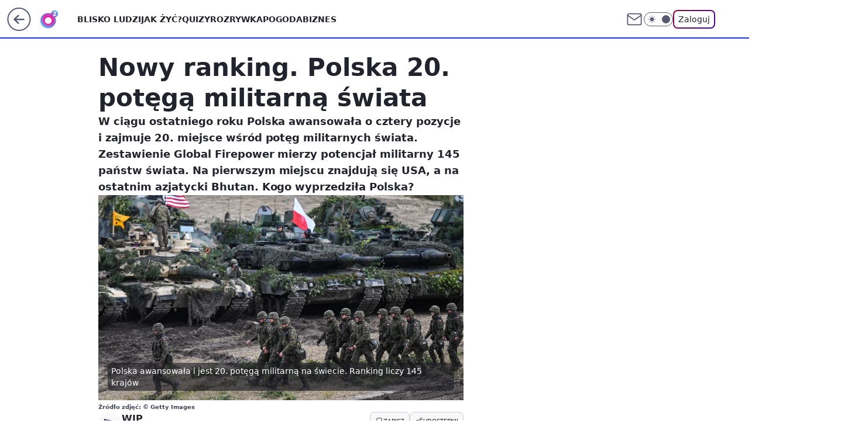

--- FILE ---
content_type: text/css; charset=utf-8
request_url: https://www.o2.pl/ZW1lLmNzdTZQDjpeYQF4IxNWbg4-EgUwXgopH2xWeAgTVm4yESUFCG4zEzIRJQUIbjMTMhElBQhuMxMyESUFCG4zEzIRJQUIbjMTMhElBQhuMxMyESUFCG4zEzIRJQUIbjMTMhElBQhuMxMyESUFCG4zEzIRJQUIbjMTMhElBQhuMxMyESUFCG4zEzIRJQUIbjMTMhElBQhuMxMyESUFCG4zEzIRJQUIbjMTMhElBQhuMxMyESUFCG4zEzIRJQUIbjMTMhElBQhuMxMyESUFCG4zEzIRJQUIbjMTMhElBQhuMxMyESUFCG4zEzIRJQUIbjMTMhElBQhuMxMyESUFCG4zEzIRJQUIbjMTMhElBQhuMxMyESUFCG4zEzIRJQUIbjMTMhElBQhuMxMyESUFCG4zEzIRJQUIbjMTMhElBQhuMxMyESUFCG4zEzIRJQUIbjMTMhElBQhuMxMyESUFCG4zEzIRJQUIbjMTMhElBQhuMxMyESUFCG4zEzIRJQUIbjMTMhElBQhuMxMyESUFCG4zEzIRJQUIbjMTMhElBQhuMxMyESUFCG4zEzIRJQUIbjMTMhElBQhuMxMyESUFCG4zEzIRJQUIbjMTMhElBQhuMxMyESUFCG4zEzIRJQUIbjMTMhElBQhuMxMyESUFCG4zEzIRJQUIbjMTMhElBQhuMxMyESUFCG4zEzIRJQUIbjMTMhElBQhuMxMyESUFCG4zEzIRJQUIbjMTMhElBQhuMxMyESUFCG4zEzIRJQUIbjMTMhElBQhuMxMyESUFCG4zEzIRJQUIbjMTMhElBQhuMxMyESUFCG4zEzIRJQUIbjMTMhElBQhuMxMyESUFCG4zEzJsVngiE1ZuQj4WdDgDQjsaOVUoMl0JLR4rVSxmH1l9WmBOdSNZCSEIYBkpJBMR
body_size: -333
content:
body.dark{--color-brand:#a7befc;--color-brand-rgba:rgba(232,175,178,.25);--color-brand-link:#1537d9;--wp-drastic-accent-color:#fc434b;--color-logo:#1537d9;--wp-back-button-background:rgba(74,26,189,.8);--wp-back-button-icon-color:var(--color-brand)}body{--color-brand:#1537d9;--color-brand-link:#1537d9;--color-brand-rgba:rgba(186,109,120,.25);--color-brand-lightened:#ffb6b6;--color-brand-inverse:#fff;--wp-drastic-accent-color:#c0131a;--color-logo:#1537d9;--logo-width:44px;--logo-height:44px;--wp-consent-color:#1537d9;--wp-back-button-background:#eae8ff;--wp-back-button-icon-color:var(--color-brand)}@media screen and (min-width:630px){body{--logo-width:32px;--logo-height:32px}}

--- FILE ---
content_type: application/javascript
request_url: https://rek.www.wp.pl/gaf.js?rv=2&sn=o2_o2_pl&pvid=57b9d247effe81e072eb&rekids=236060&tVersion=D&phtml=www.o2.pl%2Finformacje%2Fnowy-ranking-polska-20-potega-militarna-swiata-6855084207496096a&abtest=adtech%7CPRGM-1047%7CA%3Badtech%7CPU-335%7CA%3Badtech%7CPRG-3468%7CA%3Badtech%7CPRGM-1036%7CD%3Badtech%7CFP-76%7CA%3Badtech%7CPRGM-1356%7CA%3Badtech%7CPRGM-1419%7CC%3Badtech%7CPRGM-1443%7CA%3Badtech%7CPRGM-1421%7CA%3Badtech%7CPRGM-1587%7CA%3Bapplication%7CGOFER-1248%7CD&PWA_adbd=0&darkmode=0&highLayout=0&layout=wide&navType=navigate&cdl=0&ctype=article&ciab=IAB12%2CIAB-v3-I4GWl6%2CIAB25-2&cid=6855084207496096&csystem=ncr&cdate=2023-01-13&REKtagi=polska%3Bwojsko%3Bwojsko_polskie%3Bswiat&vw=1280&vh=720&p1=0&spin=qwkm4sb9&bcv=2
body_size: 4737
content:
qwkm4sb9({"spin":"qwkm4sb9","bunch":236060,"context":{"dsa":false,"minor":false,"bidRequestId":"ee681b9e-9c0f-41d8-9619-fe98a2647426","maConfig":{"timestamp":"2025-12-18T13:59:30.091Z"},"dfpConfig":{"timestamp":"2026-01-07T15:04:52.031Z"},"sda":[],"targeting":{"client":{},"server":{},"query":{"PWA_adbd":"0","REKtagi":"polska;wojsko;wojsko_polskie;swiat","abtest":"adtech|PRGM-1047|A;adtech|PU-335|A;adtech|PRG-3468|A;adtech|PRGM-1036|D;adtech|FP-76|A;adtech|PRGM-1356|A;adtech|PRGM-1419|C;adtech|PRGM-1443|A;adtech|PRGM-1421|A;adtech|PRGM-1587|A;application|GOFER-1248|D","bcv":"2","cdate":"2023-01-13","cdl":"0","ciab":"IAB12,IAB-v3-I4GWl6,IAB25-2","cid":"6855084207496096","csystem":"ncr","ctype":"article","darkmode":"0","highLayout":"0","layout":"wide","navType":"navigate","p1":"0","phtml":"www.o2.pl/informacje/nowy-ranking-polska-20-potega-militarna-swiata-6855084207496096a","pvid":"57b9d247effe81e072eb","rekids":"236060","rv":"2","sn":"o2_o2_pl","spin":"qwkm4sb9","tVersion":"D","vh":"720","vw":"1280"}},"directOnly":0,"geo":{"country":"840","region":"","city":""},"statid":"","mlId":"","rshsd":"3","isRobot":false,"curr":{"EUR":4.2105,"USD":3.6035,"CHF":4.5279,"GBP":4.8629},"rv":"2","status":{"advf":2,"ma":2,"ma_ads-bidder":2,"ma_cpv-bidder":2,"ma_high-cpm-bidder":2}},"slots":{"10":{"delivered":"","campaign":null,"dfpConfig":null},"11":{"delivered":"1","campaign":null,"dfpConfig":{"placement":"/89844762/Desktop_O2.pl_x11_art","roshash":"DGOR","ceil":100,"sizes":[[620,280],[336,280],[300,250]],"namedSizes":["fluid"],"div":"div-gpt-ad-x11-art","targeting":{"DFPHASH":"ADLO","emptygaf":"0"},"gfp":"DGOR"}},"12":{"delivered":"1","campaign":null,"dfpConfig":{"placement":"/89844762/Desktop_O2.pl_x12_art","roshash":"DGOR","ceil":100,"sizes":[[620,280],[336,280],[300,250]],"namedSizes":["fluid"],"div":"div-gpt-ad-x12-art","targeting":{"DFPHASH":"ADLO","emptygaf":"0"},"gfp":"DGOR"}},"13":{"delivered":"1","campaign":null,"dfpConfig":{"placement":"/89844762/Desktop_O2.pl_x13_art","roshash":"DGOR","ceil":100,"sizes":[[620,280],[336,280],[300,250]],"namedSizes":["fluid"],"div":"div-gpt-ad-x13-art","targeting":{"DFPHASH":"ADLO","emptygaf":"0"},"gfp":"DGOR"}},"14":{"delivered":"1","campaign":null,"dfpConfig":{"placement":"/89844762/Desktop_O2.pl_x14_art","roshash":"DGOR","ceil":100,"sizes":[[620,280],[336,280],[300,250]],"namedSizes":["fluid"],"div":"div-gpt-ad-x14-art","targeting":{"DFPHASH":"ADLO","emptygaf":"0"},"gfp":"DGOR"}},"15":{"delivered":"1","campaign":null,"dfpConfig":{"placement":"/89844762/Desktop_O2.pl_x15_art","roshash":"DGOR","ceil":100,"sizes":[[728,90],[970,300],[950,90],[980,120],[980,90],[970,150],[970,90],[970,250],[930,180],[950,200],[750,100],[970,66],[750,200],[960,90],[970,100],[750,300],[970,200],[950,300]],"namedSizes":["fluid"],"div":"div-gpt-ad-x15-art","targeting":{"DFPHASH":"ADLO","emptygaf":"0"},"gfp":"DGOR"}},"2":{"delivered":"1","campaign":{"id":"187398","capping":"PWAck=27120494\u0026PWAclt=1\u0026tpl=1","adm":{"bunch":"236060","creations":[{"cbConfig":{"blur":false,"bottomBar":false,"fullPage":false,"message":"Przekierowanie za {{time}} sekund{{y}}","timeout":15000},"height":600,"pixels":["//gde-default.hit.gemius.pl/_1767839288/redot.gif?id=okrgHT_zW07O7tczkgd5X8ew.fM8dPuJDQ_LsKEj3xz.y7/fastid=kplvhipbutrihyeexawlaciwawlp/stparam=malocwgpxi/nc=0/gdpr=0/gdpr_consent=","//ad.doubleclick.net/ddm/trackimp/N275004.110317WP.PL/B34737329.436040310;dc_trk_aid=628963093;dc_trk_cid=246951852;ord=1767839288;dc_lat=;dc_rdid=;tag_for_child_directed_treatment=;tfua=;gdpr=${GDPR};gdpr_consent=${GDPR_CONSENT_755};ltd=${LIMITED_ADS};dc_tdv=1?"],"showLabel":false,"src":"https://mamc.wpcdn.pl/187398/1765798169247/1200x600_WP_Commercial_break_BRAND_DZIEWCZYNA.jpg","trackers":{"click":[""],"cview":["//ma.wp.pl/ma.gif?clid=371fa43b00b88a0c702be1109a408644\u0026SN=o2_o2_pl\u0026pvid=57b9d247effe81e072eb\u0026action=cvimp\u0026pg=www.o2.pl\u0026par=creationID%3D1462136%26targetDomain%3Dtui.pl%26billing%3Dcpv%26ttl%3D1767925688%26ssp%3Dwp.pl%26rekid%3D236060%26test%3D0%26seatFee%3DqCA1Ena39ZBZtnNryxXeaHKdVQ-4syPvPuEiwOBjIps%26client_id%3D29534%26geo%3D840%253B%253B%26inver%3D2%26source%3DTG%26editedTimestamp%3D1766996618%26iabSiteCategories%3D%26pvid%3D57b9d247effe81e072eb%26utility%3D751ilhrsYZXaG0i28M8N6WduAqZK8c8bjJ0qDO00tc0kqIB8zPOG6cxlO0FUjUtM%26publisherID%3D308%26ip%3Dkxny6-8Oy4bu2t0znJ4vsxmTnABdbzutm-uYei8UQl4%26slotSizeWxH%3D1200x600%26is_robot%3D0%26bidTimestamp%3D1767839288%26hBudgetRate%3DDGJORUX%26slotID%3D002%26cur%3DPLN%26emission%3D3036619%26pricingModel%3DhzXupc5di5Z2eYBCI6jZkhwHjx0UjIB8BdvwBkWFBjo%26partnerID%3D%26bidReqID%3Dee681b9e-9c0f-41d8-9619-fe98a2647426%26workfID%3D187398%26seatID%3D371fa43b00b88a0c702be1109a408644%26order%3D263439%26is_adblock%3D0%26bidderID%3D11%26conversionValue%3D0%26device%3DPERSONAL_COMPUTER%26org_id%3D25%26hBidPrice%3DDGJORUX%26isDev%3Dfalse%26contentID%3D6855084207496096%26platform%3D8%26userID%3D__UNKNOWN_TELL_US__%26tpID%3D1397344%26iabPageCategories%3D%26sn%3Do2_o2_pl%26medium%3Ddisplay%26domain%3Dwww.o2.pl"],"impression":["//ma.wp.pl/ma.gif?clid=371fa43b00b88a0c702be1109a408644\u0026SN=o2_o2_pl\u0026pvid=57b9d247effe81e072eb\u0026action=delivery\u0026pg=www.o2.pl\u0026par=ttl%3D1767925688%26ssp%3Dwp.pl%26rekid%3D236060%26test%3D0%26seatFee%3DqCA1Ena39ZBZtnNryxXeaHKdVQ-4syPvPuEiwOBjIps%26client_id%3D29534%26geo%3D840%253B%253B%26inver%3D2%26source%3DTG%26editedTimestamp%3D1766996618%26iabSiteCategories%3D%26pvid%3D57b9d247effe81e072eb%26utility%3D751ilhrsYZXaG0i28M8N6WduAqZK8c8bjJ0qDO00tc0kqIB8zPOG6cxlO0FUjUtM%26publisherID%3D308%26ip%3Dkxny6-8Oy4bu2t0znJ4vsxmTnABdbzutm-uYei8UQl4%26slotSizeWxH%3D1200x600%26is_robot%3D0%26bidTimestamp%3D1767839288%26hBudgetRate%3DDGJORUX%26slotID%3D002%26cur%3DPLN%26emission%3D3036619%26pricingModel%3DhzXupc5di5Z2eYBCI6jZkhwHjx0UjIB8BdvwBkWFBjo%26partnerID%3D%26bidReqID%3Dee681b9e-9c0f-41d8-9619-fe98a2647426%26workfID%3D187398%26seatID%3D371fa43b00b88a0c702be1109a408644%26order%3D263439%26is_adblock%3D0%26bidderID%3D11%26conversionValue%3D0%26device%3DPERSONAL_COMPUTER%26org_id%3D25%26hBidPrice%3DDGJORUX%26isDev%3Dfalse%26contentID%3D6855084207496096%26platform%3D8%26userID%3D__UNKNOWN_TELL_US__%26tpID%3D1397344%26iabPageCategories%3D%26sn%3Do2_o2_pl%26medium%3Ddisplay%26domain%3Dwww.o2.pl%26creationID%3D1462136%26targetDomain%3Dtui.pl%26billing%3Dcpv"],"view":["//ma.wp.pl/ma.gif?clid=371fa43b00b88a0c702be1109a408644\u0026SN=o2_o2_pl\u0026pvid=57b9d247effe81e072eb\u0026action=view\u0026pg=www.o2.pl\u0026par=iabSiteCategories%3D%26pvid%3D57b9d247effe81e072eb%26utility%3D751ilhrsYZXaG0i28M8N6WduAqZK8c8bjJ0qDO00tc0kqIB8zPOG6cxlO0FUjUtM%26publisherID%3D308%26ip%3Dkxny6-8Oy4bu2t0znJ4vsxmTnABdbzutm-uYei8UQl4%26slotSizeWxH%3D1200x600%26is_robot%3D0%26bidTimestamp%3D1767839288%26hBudgetRate%3DDGJORUX%26slotID%3D002%26cur%3DPLN%26emission%3D3036619%26pricingModel%3DhzXupc5di5Z2eYBCI6jZkhwHjx0UjIB8BdvwBkWFBjo%26partnerID%3D%26bidReqID%3Dee681b9e-9c0f-41d8-9619-fe98a2647426%26workfID%3D187398%26seatID%3D371fa43b00b88a0c702be1109a408644%26order%3D263439%26is_adblock%3D0%26bidderID%3D11%26conversionValue%3D0%26device%3DPERSONAL_COMPUTER%26org_id%3D25%26hBidPrice%3DDGJORUX%26isDev%3Dfalse%26contentID%3D6855084207496096%26platform%3D8%26userID%3D__UNKNOWN_TELL_US__%26tpID%3D1397344%26iabPageCategories%3D%26sn%3Do2_o2_pl%26medium%3Ddisplay%26domain%3Dwww.o2.pl%26creationID%3D1462136%26targetDomain%3Dtui.pl%26billing%3Dcpv%26ttl%3D1767925688%26ssp%3Dwp.pl%26rekid%3D236060%26test%3D0%26seatFee%3DqCA1Ena39ZBZtnNryxXeaHKdVQ-4syPvPuEiwOBjIps%26client_id%3D29534%26geo%3D840%253B%253B%26inver%3D2%26source%3DTG%26editedTimestamp%3D1766996618"]},"transparentPlaceholder":false,"type":"image","url":"https://ad.doubleclick.net/ddm/trackclk/N275004.110317WP.PL/B34737329.436040310;dc_trk_aid=628963093;dc_trk_cid=246951852;dc_lat=;dc_rdid=;tag_for_child_directed_treatment=;tfua=;gdpr=${GDPR};gdpr_consent=${GDPR_CONSENT_755};ltd=${LIMITED_ADS};dc_tdv=1","width":1200}],"redir":"https://ma.wp.pl/redirma?SN=o2_o2_pl\u0026pvid=57b9d247effe81e072eb\u0026par=publisherID%3D308%26emission%3D3036619%26pricingModel%3DhzXupc5di5Z2eYBCI6jZkhwHjx0UjIB8BdvwBkWFBjo%26workfID%3D187398%26contentID%3D6855084207496096%26domain%3Dwww.o2.pl%26rekid%3D236060%26test%3D0%26geo%3D840%253B%253B%26slotID%3D002%26is_adblock%3D0%26device%3DPERSONAL_COMPUTER%26isDev%3Dfalse%26platform%3D8%26userID%3D__UNKNOWN_TELL_US__%26iabPageCategories%3D%26billing%3Dcpv%26conversionValue%3D0%26sn%3Do2_o2_pl%26seatFee%3DqCA1Ena39ZBZtnNryxXeaHKdVQ-4syPvPuEiwOBjIps%26hBudgetRate%3DDGJORUX%26order%3D263439%26bidderID%3D11%26org_id%3D25%26hBidPrice%3DDGJORUX%26ttl%3D1767925688%26client_id%3D29534%26inver%3D2%26iabSiteCategories%3D%26seatID%3D371fa43b00b88a0c702be1109a408644%26creationID%3D1462136%26bidTimestamp%3D1767839288%26cur%3DPLN%26tpID%3D1397344%26editedTimestamp%3D1766996618%26pvid%3D57b9d247effe81e072eb%26ip%3Dkxny6-8Oy4bu2t0znJ4vsxmTnABdbzutm-uYei8UQl4%26partnerID%3D%26bidReqID%3Dee681b9e-9c0f-41d8-9619-fe98a2647426%26targetDomain%3Dtui.pl%26source%3DTG%26is_robot%3D0%26slotSizeWxH%3D1200x600%26ssp%3Dwp.pl%26medium%3Ddisplay%26utility%3D751ilhrsYZXaG0i28M8N6WduAqZK8c8bjJ0qDO00tc0kqIB8zPOG6cxlO0FUjUtM\u0026url=","slot":"2"},"creative":{"Id":"1462136","provider":"ma_cpv-bidder","roshash":"FILO","height":600,"width":1200,"touchpointId":"1397344","source":{"bidder":"cpv-bidder"}},"sellingModel":{"model":"CPM_INT"}},"dfpConfig":{"placement":"/89844762/Desktop_O2.pl_x02","roshash":"FILO","ceil":100,"sizes":[[970,300],[970,600],[750,300],[950,300],[980,600],[1920,870],[1200,600],[750,400],[960,640]],"namedSizes":["fluid"],"div":"div-gpt-ad-x02","targeting":{"DFPHASH":"CFIL","emptygaf":"0"},"gfp":"EMPS"}},"25":{"delivered":"1","campaign":null,"dfpConfig":{"placement":"/89844762/Desktop_O2.pl_x25_art","roshash":"DGOR","ceil":100,"sizes":[[620,280],[336,280],[300,250]],"namedSizes":["fluid"],"div":"div-gpt-ad-x25-art","targeting":{"DFPHASH":"ADLO","emptygaf":"0"},"gfp":"DGOR"}},"27":{"delivered":"1","campaign":null,"dfpConfig":{"placement":"/89844762/Desktop_O2.pl_x27_art","roshash":"DGOR","ceil":100,"sizes":[[160,600],[120,600]],"namedSizes":["fluid"],"div":"div-gpt-ad-x27-art","targeting":{"DFPHASH":"ADLO","emptygaf":"0"},"gfp":"DGOR"}},"3":{"delivered":"1","campaign":null,"dfpConfig":{"placement":"/89844762/Desktop_O2.pl_x03_art","roshash":"DGOR","ceil":100,"sizes":[[728,90],[970,300],[950,90],[980,120],[980,90],[970,150],[970,90],[970,250],[930,180],[950,200],[750,100],[970,66],[750,200],[960,90],[970,100],[750,300],[970,200],[950,300]],"namedSizes":["fluid"],"div":"div-gpt-ad-x03-art","targeting":{"DFPHASH":"ADLO","emptygaf":"0"},"gfp":"DGOR"}},"32":{"delivered":"1","campaign":null,"dfpConfig":{"placement":"/89844762/Desktop_O2.pl_x32_art","roshash":"DGOR","ceil":100,"sizes":[[620,280],[336,280],[300,250]],"namedSizes":["fluid"],"div":"div-gpt-ad-x32-art","targeting":{"DFPHASH":"ADLO","emptygaf":"0"},"gfp":"DGOR"}},"33":{"delivered":"1","campaign":null,"dfpConfig":{"placement":"/89844762/Desktop_O2.pl_x33_art","roshash":"DGOR","ceil":100,"sizes":[[620,280],[336,280],[300,250]],"namedSizes":["fluid"],"div":"div-gpt-ad-x33-art","targeting":{"DFPHASH":"ADLO","emptygaf":"0"},"gfp":"DGOR"}},"35":{"delivered":"1","campaign":null,"dfpConfig":{"placement":"/89844762/Desktop_O2.pl_x35_art","roshash":"DGOR","ceil":100,"sizes":[[300,600],[300,250]],"namedSizes":["fluid"],"div":"div-gpt-ad-x35-art","targeting":{"DFPHASH":"ADLO","emptygaf":"0"},"gfp":"DGOR"}},"36":{"delivered":"1","campaign":null,"dfpConfig":{"placement":"/89844762/Desktop_O2.pl_x36_art","roshash":"DGOR","ceil":100,"sizes":[[300,600],[300,250]],"namedSizes":["fluid"],"div":"div-gpt-ad-x36-art","targeting":{"DFPHASH":"ADLO","emptygaf":"0"},"gfp":"DGOR"}},"37":{"delivered":"1","campaign":null,"dfpConfig":{"placement":"/89844762/Desktop_O2.pl_x37_art","roshash":"DGOR","ceil":100,"sizes":[[300,600],[300,250]],"namedSizes":["fluid"],"div":"div-gpt-ad-x37-art","targeting":{"DFPHASH":"ADLO","emptygaf":"0"},"gfp":"DGOR"}},"40":{"delivered":"1","campaign":null,"dfpConfig":{"placement":"/89844762/Desktop_O2.pl_x40","roshash":"DILO","ceil":100,"sizes":[[300,250]],"namedSizes":["fluid"],"div":"div-gpt-ad-x40","targeting":{"DFPHASH":"AFIL","emptygaf":"0"},"gfp":"DILO"}},"5":{"lazy":1,"delivered":"1","campaign":{"id":"185152","adm":{"bunch":"236060","creations":[{"height":280,"pixels":["//gde-default.hit.gemius.pl/_1767839288/redot.gif?id=ciibkg_vgMTEnie4WmrtydU731j1JsePyrz2JRh7oJj.E7/fastid=ayfboppmwkynwbewjynsraobgpmj/stparam=lngppifuih/nc=0/gdpr=0/gdpr_consent="],"scalable":"1","showLabel":true,"src":"https://mamc.wpcdn.pl/185152/1767799892501/PL10-P00000752_drwal_640x280_klasyk/640x280/index.html","trackers":{"click":[""],"cview":["//ma.wp.pl/ma.gif?clid=dca45526c17aa056cf0f889dbba57020\u0026SN=o2_o2_pl\u0026pvid=57b9d247effe81e072eb\u0026action=cvimp\u0026pg=www.o2.pl\u0026par=pricingModel%3D7OLt9xMVeY0MJqLmNIvZQJqwEwbW0un4q2Y4LjIPFZE%26iabPageCategories%3D%26geo%3D840%253B%253B%26bidderID%3D11%26platform%3D8%26slotSizeWxH%3D640x280%26creationID%3D1467499%26test%3D0%26client_id%3D43759%26sn%3Do2_o2_pl%26bidTimestamp%3D1767839288%26contentID%3D6855084207496096%26utility%3Dg60YESRVDg-AY-tUNkNAGSzRj6B6CqMcUcOePgqZXouh7qogDXTCQKgyRXEP1bs-%26ssp%3Dwp.pl%26iabSiteCategories%3D%26hBudgetRate%3DDGJMPSV%26publisherID%3D308%26seatFee%3DJ1P7cr5LTZjG9QSJPH3ftV6qlENBOLIJ8NzVt6NY2rk%26billing%3Dcpv%26org_id%3D25%26emission%3D3035898%26medium%3Ddisplay%26bidReqID%3Dee681b9e-9c0f-41d8-9619-fe98a2647426%26slotID%3D005%26ttl%3D1767925688%26is_adblock%3D0%26device%3DPERSONAL_COMPUTER%26ip%3DplzCSHgHuDGRnXsRqPGDU92kUD_5v1FLEC_F9Z2D1XM%26targetDomain%3Dmcdonalds.pl%26tpID%3D1385613%26seatID%3Ddca45526c17aa056cf0f889dbba57020%26partnerID%3D%26isDev%3Dfalse%26capping%3D1%26domain%3Dwww.o2.pl%26order%3D261882%26editedTimestamp%3D1767799828%26conversionValue%3D0%26rekid%3D236060%26inver%3D2%26cur%3DPLN%26workfID%3D185152%26is_robot%3D0%26pvid%3D57b9d247effe81e072eb%26hBidPrice%3DDGJMPSV%26userID%3D__UNKNOWN_TELL_US__%26source%3DTG"],"impression":["//ma.wp.pl/ma.gif?clid=dca45526c17aa056cf0f889dbba57020\u0026SN=o2_o2_pl\u0026pvid=57b9d247effe81e072eb\u0026action=delivery\u0026pg=www.o2.pl\u0026par=targetDomain%3Dmcdonalds.pl%26tpID%3D1385613%26seatID%3Ddca45526c17aa056cf0f889dbba57020%26partnerID%3D%26isDev%3Dfalse%26capping%3D1%26domain%3Dwww.o2.pl%26order%3D261882%26editedTimestamp%3D1767799828%26conversionValue%3D0%26rekid%3D236060%26inver%3D2%26cur%3DPLN%26workfID%3D185152%26is_robot%3D0%26pvid%3D57b9d247effe81e072eb%26hBidPrice%3DDGJMPSV%26userID%3D__UNKNOWN_TELL_US__%26source%3DTG%26pricingModel%3D7OLt9xMVeY0MJqLmNIvZQJqwEwbW0un4q2Y4LjIPFZE%26iabPageCategories%3D%26geo%3D840%253B%253B%26bidderID%3D11%26platform%3D8%26slotSizeWxH%3D640x280%26creationID%3D1467499%26test%3D0%26client_id%3D43759%26sn%3Do2_o2_pl%26bidTimestamp%3D1767839288%26contentID%3D6855084207496096%26utility%3Dg60YESRVDg-AY-tUNkNAGSzRj6B6CqMcUcOePgqZXouh7qogDXTCQKgyRXEP1bs-%26ssp%3Dwp.pl%26iabSiteCategories%3D%26hBudgetRate%3DDGJMPSV%26publisherID%3D308%26seatFee%3DJ1P7cr5LTZjG9QSJPH3ftV6qlENBOLIJ8NzVt6NY2rk%26billing%3Dcpv%26org_id%3D25%26emission%3D3035898%26medium%3Ddisplay%26bidReqID%3Dee681b9e-9c0f-41d8-9619-fe98a2647426%26slotID%3D005%26ttl%3D1767925688%26is_adblock%3D0%26device%3DPERSONAL_COMPUTER%26ip%3DplzCSHgHuDGRnXsRqPGDU92kUD_5v1FLEC_F9Z2D1XM"],"view":["//ma.wp.pl/ma.gif?clid=dca45526c17aa056cf0f889dbba57020\u0026SN=o2_o2_pl\u0026pvid=57b9d247effe81e072eb\u0026action=view\u0026pg=www.o2.pl\u0026par=conversionValue%3D0%26rekid%3D236060%26inver%3D2%26cur%3DPLN%26workfID%3D185152%26is_robot%3D0%26pvid%3D57b9d247effe81e072eb%26hBidPrice%3DDGJMPSV%26userID%3D__UNKNOWN_TELL_US__%26source%3DTG%26pricingModel%3D7OLt9xMVeY0MJqLmNIvZQJqwEwbW0un4q2Y4LjIPFZE%26iabPageCategories%3D%26geo%3D840%253B%253B%26bidderID%3D11%26platform%3D8%26slotSizeWxH%3D640x280%26creationID%3D1467499%26test%3D0%26client_id%3D43759%26sn%3Do2_o2_pl%26bidTimestamp%3D1767839288%26contentID%3D6855084207496096%26utility%3Dg60YESRVDg-AY-tUNkNAGSzRj6B6CqMcUcOePgqZXouh7qogDXTCQKgyRXEP1bs-%26ssp%3Dwp.pl%26iabSiteCategories%3D%26hBudgetRate%3DDGJMPSV%26publisherID%3D308%26seatFee%3DJ1P7cr5LTZjG9QSJPH3ftV6qlENBOLIJ8NzVt6NY2rk%26billing%3Dcpv%26org_id%3D25%26emission%3D3035898%26medium%3Ddisplay%26bidReqID%3Dee681b9e-9c0f-41d8-9619-fe98a2647426%26slotID%3D005%26ttl%3D1767925688%26is_adblock%3D0%26device%3DPERSONAL_COMPUTER%26ip%3DplzCSHgHuDGRnXsRqPGDU92kUD_5v1FLEC_F9Z2D1XM%26targetDomain%3Dmcdonalds.pl%26tpID%3D1385613%26seatID%3Ddca45526c17aa056cf0f889dbba57020%26partnerID%3D%26isDev%3Dfalse%26capping%3D1%26domain%3Dwww.o2.pl%26order%3D261882%26editedTimestamp%3D1767799828"]},"transparentPlaceholder":true,"type":"iframe","url":"https://gde-default.hit.gemius.pl/lshitredir/id=ciibkg_vgMTEnie4WmrtydU731j1JsePyrz2JRh7oJj.E7/fastid=duczyzxkcwcyvbjyhqrevihuepns/stparam=voemgtinmb/nc=0/gdpr=0/gdpr_consent=/url=https://links.mcdonaldsapps.com/CKlgPh?utm_campaign=McDonalds_Products%20Promo_251113_260120_Lepsza%20Strona%20Zimy%202025-2026_PB\u0026utm_source=Banner_FG%20swiadomosc\u0026utm_medium=%2FDISPLAY%2FWP%2FWP.WP_Banner_FG%20swiadomosc_FF_Display_aTAGxdqj_Swiadomosc-08.01","width":640}],"redir":"https://ma.wp.pl/redirma?SN=o2_o2_pl\u0026pvid=57b9d247effe81e072eb\u0026par=inver%3D2%26source%3DTG%26hBudgetRate%3DDGJMPSV%26ip%3DplzCSHgHuDGRnXsRqPGDU92kUD_5v1FLEC_F9Z2D1XM%26geo%3D840%253B%253B%26bidderID%3D11%26sn%3Do2_o2_pl%26ssp%3Dwp.pl%26seatFee%3DJ1P7cr5LTZjG9QSJPH3ftV6qlENBOLIJ8NzVt6NY2rk%26bidReqID%3Dee681b9e-9c0f-41d8-9619-fe98a2647426%26ttl%3D1767925688%26device%3DPERSONAL_COMPUTER%26cur%3DPLN%26slotSizeWxH%3D640x280%26client_id%3D43759%26iabSiteCategories%3D%26is_adblock%3D0%26tpID%3D1385613%26capping%3D1%26domain%3Dwww.o2.pl%26platform%3D8%26test%3D0%26contentID%3D6855084207496096%26pricingModel%3D7OLt9xMVeY0MJqLmNIvZQJqwEwbW0un4q2Y4LjIPFZE%26editedTimestamp%3D1767799828%26rekid%3D236060%26pvid%3D57b9d247effe81e072eb%26publisherID%3D308%26org_id%3D25%26hBidPrice%3DDGJMPSV%26userID%3D__UNKNOWN_TELL_US__%26creationID%3D1467499%26billing%3Dcpv%26partnerID%3D%26isDev%3Dfalse%26order%3D261882%26iabPageCategories%3D%26conversionValue%3D0%26workfID%3D185152%26utility%3Dg60YESRVDg-AY-tUNkNAGSzRj6B6CqMcUcOePgqZXouh7qogDXTCQKgyRXEP1bs-%26emission%3D3035898%26targetDomain%3Dmcdonalds.pl%26seatID%3Ddca45526c17aa056cf0f889dbba57020%26is_robot%3D0%26bidTimestamp%3D1767839288%26medium%3Ddisplay%26slotID%3D005\u0026url=","slot":"5"},"creative":{"Id":"1467499","provider":"ma_cpv-bidder","roshash":"DGJM","height":280,"width":640,"touchpointId":"1385613","source":{"bidder":"cpv-bidder"}},"sellingModel":{"directOnly":1,"model":"CPM_INT"}},"dfpConfig":null},"50":{"delivered":"1","campaign":null,"dfpConfig":{"placement":"/89844762/Desktop_O2.pl_x50_art","roshash":"DGOR","ceil":100,"sizes":[[728,90],[970,300],[950,90],[980,120],[980,90],[970,150],[970,90],[970,250],[930,180],[950,200],[750,100],[970,66],[750,200],[960,90],[970,100],[750,300],[970,200],[950,300]],"namedSizes":["fluid"],"div":"div-gpt-ad-x50-art","targeting":{"DFPHASH":"ADLO","emptygaf":"0"},"gfp":"DGOR"}},"52":{"delivered":"1","campaign":null,"dfpConfig":{"placement":"/89844762/Desktop_O2.pl_x52_art","roshash":"DGOR","ceil":100,"sizes":[[300,250]],"namedSizes":["fluid"],"div":"div-gpt-ad-x52-art","targeting":{"DFPHASH":"ADLO","emptygaf":"0"},"gfp":"DGOR"}},"529":{"delivered":"1","campaign":null,"dfpConfig":{"placement":"/89844762/Desktop_O2.pl_x529","roshash":"DGOR","ceil":100,"sizes":[[300,250]],"namedSizes":["fluid"],"div":"div-gpt-ad-x529","targeting":{"DFPHASH":"ADLO","emptygaf":"0"},"gfp":"DGOR"}},"53":{"delivered":"1","campaign":null,"dfpConfig":{"placement":"/89844762/Desktop_O2.pl_x53_art","roshash":"DGOR","ceil":100,"sizes":[[728,90],[970,300],[950,90],[980,120],[980,90],[970,150],[970,600],[970,90],[970,250],[930,180],[950,200],[750,100],[970,66],[750,200],[960,90],[970,100],[750,300],[970,200],[940,600]],"namedSizes":["fluid"],"div":"div-gpt-ad-x53-art","targeting":{"DFPHASH":"ADLO","emptygaf":"0"},"gfp":"DGOR"}},"531":{"delivered":"1","campaign":null,"dfpConfig":{"placement":"/89844762/Desktop_O2.pl_x531","roshash":"DGOR","ceil":100,"sizes":[[300,250]],"namedSizes":["fluid"],"div":"div-gpt-ad-x531","targeting":{"DFPHASH":"ADLO","emptygaf":"0"},"gfp":"DGOR"}},"541":{"delivered":"1","campaign":null,"dfpConfig":{"placement":"/89844762/Desktop_O2.pl_x541_art","roshash":"DGOR","ceil":100,"sizes":[[300,600],[300,250]],"namedSizes":["fluid"],"div":"div-gpt-ad-x541-art","targeting":{"DFPHASH":"ADLO","emptygaf":"0"},"gfp":"DGOR"}},"59":{"delivered":"1","campaign":null,"dfpConfig":{"placement":"/89844762/Desktop_O2.pl_x59_art","roshash":"DGOR","ceil":100,"sizes":[[300,600],[300,250]],"namedSizes":["fluid"],"div":"div-gpt-ad-x59-art","targeting":{"DFPHASH":"ADLO","emptygaf":"0"},"gfp":"DGOR"}},"6":{"delivered":"","campaign":null,"dfpConfig":null},"61":{"delivered":"1","campaign":null,"dfpConfig":{"placement":"/89844762/Desktop_O2.pl_x61_art","roshash":"DGOR","ceil":100,"sizes":[[620,280],[336,280],[300,250]],"namedSizes":["fluid"],"div":"div-gpt-ad-x61-art","targeting":{"DFPHASH":"ADLO","emptygaf":"0"},"gfp":"DGOR"}},"62":{"delivered":"","campaign":null,"dfpConfig":null},"63":{"delivered":"","campaign":null,"dfpConfig":null},"67":{"delivered":"1","campaign":null,"dfpConfig":{"placement":"/89844762/Desktop_O2.pl_x67_art","roshash":"DGMP","ceil":100,"sizes":[[300,50]],"namedSizes":["fluid"],"div":"div-gpt-ad-x67-art","targeting":{"DFPHASH":"ADJM","emptygaf":"0"},"gfp":"DGMP"}},"70":{"delivered":"1","campaign":null,"dfpConfig":{"placement":"/89844762/Desktop_O2.pl_x70_art","roshash":"DGOR","ceil":100,"sizes":[[728,90],[970,300],[950,90],[980,120],[980,90],[970,150],[970,90],[970,250],[930,180],[950,200],[750,100],[970,66],[750,200],[960,90],[970,100],[750,300],[970,200],[950,300]],"namedSizes":["fluid"],"div":"div-gpt-ad-x70-art","targeting":{"DFPHASH":"ADLO","emptygaf":"0"},"gfp":"DGOR"}},"71":{"delivered":"1","campaign":null,"dfpConfig":{"placement":"/89844762/Desktop_O2.pl_x71_art","roshash":"DGOR","ceil":100,"sizes":[[300,600],[300,250]],"namedSizes":["fluid"],"div":"div-gpt-ad-x71-art","targeting":{"DFPHASH":"ADLO","emptygaf":"0"},"gfp":"DGOR"}},"72":{"delivered":"1","campaign":null,"dfpConfig":{"placement":"/89844762/Desktop_O2.pl_x72_art","roshash":"DGOR","ceil":100,"sizes":[[300,600],[300,250]],"namedSizes":["fluid"],"div":"div-gpt-ad-x72-art","targeting":{"DFPHASH":"ADLO","emptygaf":"0"},"gfp":"DGOR"}},"73":{"delivered":"1","campaign":null,"dfpConfig":{"placement":"/89844762/Desktop_O2.pl_x73_art","roshash":"DGOR","ceil":100,"sizes":[[300,600],[300,250]],"namedSizes":["fluid"],"div":"div-gpt-ad-x73-art","targeting":{"DFPHASH":"ADLO","emptygaf":"0"},"gfp":"DGOR"}},"74":{"delivered":"1","campaign":null,"dfpConfig":{"placement":"/89844762/Desktop_O2.pl_x74_art","roshash":"DGOR","ceil":100,"sizes":[[300,600],[300,250]],"namedSizes":["fluid"],"div":"div-gpt-ad-x74-art","targeting":{"DFPHASH":"ADLO","emptygaf":"0"},"gfp":"DGOR"}},"79":{"delivered":"1","campaign":null,"dfpConfig":{"placement":"/89844762/Desktop_O2.pl_x79_art","roshash":"DGOR","ceil":100,"sizes":[[300,600],[300,250]],"namedSizes":["fluid"],"div":"div-gpt-ad-x79-art","targeting":{"DFPHASH":"ADLO","emptygaf":"0"},"gfp":"DGOR"}},"8":{"delivered":"","campaign":null,"dfpConfig":null},"80":{"delivered":"1","campaign":null,"dfpConfig":{"placement":"/89844762/Desktop_O2.pl_x80_art","roshash":"DGOR","ceil":100,"sizes":[[1,1]],"namedSizes":["fluid"],"div":"div-gpt-ad-x80-art","isNative":1,"targeting":{"DFPHASH":"ADLO","emptygaf":"0"},"gfp":"DGOR"}},"81":{"delivered":"1","campaign":null,"dfpConfig":{"placement":"/89844762/Desktop_O2.pl_x81_art","roshash":"DGOR","ceil":100,"sizes":[[1,1]],"namedSizes":["fluid"],"div":"div-gpt-ad-x81-art","isNative":1,"targeting":{"DFPHASH":"ADLO","emptygaf":"0"},"gfp":"DGOR"}},"810":{"delivered":"","campaign":null,"dfpConfig":null},"811":{"delivered":"","campaign":null,"dfpConfig":null},"812":{"delivered":"","campaign":null,"dfpConfig":null},"813":{"delivered":"","campaign":null,"dfpConfig":null},"814":{"delivered":"","campaign":null,"dfpConfig":null},"815":{"delivered":"","campaign":null,"dfpConfig":null},"816":{"delivered":"","campaign":null,"dfpConfig":null},"817":{"delivered":"","campaign":null,"dfpConfig":null},"818":{"delivered":"","campaign":null,"dfpConfig":null},"819":{"delivered":"","campaign":null,"dfpConfig":null},"82":{"delivered":"1","campaign":null,"dfpConfig":{"placement":"/89844762/Desktop_O2.pl_x82_art","roshash":"DGOR","ceil":100,"sizes":[[1,1]],"namedSizes":["fluid"],"div":"div-gpt-ad-x82-art","isNative":1,"targeting":{"DFPHASH":"ADLO","emptygaf":"0"},"gfp":"DGOR"}},"826":{"delivered":"","campaign":null,"dfpConfig":null},"827":{"delivered":"","campaign":null,"dfpConfig":null},"828":{"delivered":"","campaign":null,"dfpConfig":null},"83":{"delivered":"1","campaign":null,"dfpConfig":{"placement":"/89844762/Desktop_O2.pl_x83_art","roshash":"DGOR","ceil":100,"sizes":[[1,1]],"namedSizes":["fluid"],"div":"div-gpt-ad-x83-art","isNative":1,"targeting":{"DFPHASH":"ADLO","emptygaf":"0"},"gfp":"DGOR"}},"89":{"delivered":"","campaign":null,"dfpConfig":null},"9":{"delivered":"1","campaign":null,"dfpConfig":{"placement":"/89844762/Desktop_O2.pl_x09","roshash":"DILO","ceil":100,"sizes":[[728,90],[970,300],[950,90],[980,120],[980,90],[970,150],[970,90],[970,250],[930,180],[950,200],[750,100],[970,66],[750,200],[960,90],[970,100],[750,300],[970,200],[950,300]],"namedSizes":["fluid"],"div":"div-gpt-ad-x09","targeting":{"DFPHASH":"AFIL","emptygaf":"0"},"gfp":"DILO"}},"90":{"delivered":"1","campaign":null,"dfpConfig":{"placement":"/89844762/Desktop_O2.pl_x90_art","roshash":"DGOR","ceil":100,"sizes":[[728,90],[970,300],[950,90],[980,120],[980,90],[970,150],[970,90],[970,250],[930,180],[950,200],[750,100],[970,66],[750,200],[960,90],[970,100],[750,300],[970,200],[950,300]],"namedSizes":["fluid"],"div":"div-gpt-ad-x90-art","targeting":{"DFPHASH":"ADLO","emptygaf":"0"},"gfp":"DGOR"}},"92":{"delivered":"1","campaign":null,"dfpConfig":{"placement":"/89844762/Desktop_O2.pl_x92_art","roshash":"DGOR","ceil":100,"sizes":[[300,250]],"namedSizes":["fluid"],"div":"div-gpt-ad-x92-art","targeting":{"DFPHASH":"ADLO","emptygaf":"0"},"gfp":"DGOR"}},"93":{"delivered":"1","campaign":null,"dfpConfig":{"placement":"/89844762/Desktop_O2.pl_x93_art","roshash":"DGOR","ceil":100,"sizes":[[300,600],[300,250]],"namedSizes":["fluid"],"div":"div-gpt-ad-x93-art","targeting":{"DFPHASH":"ADLO","emptygaf":"0"},"gfp":"DGOR"}},"94":{"delivered":"1","campaign":null,"dfpConfig":{"placement":"/89844762/Desktop_O2.pl_x94_art","roshash":"DGOR","ceil":100,"sizes":[[300,600],[300,250]],"namedSizes":["fluid"],"div":"div-gpt-ad-x94-art","targeting":{"DFPHASH":"ADLO","emptygaf":"0"},"gfp":"DGOR"}},"95":{"delivered":"1","campaign":null,"dfpConfig":{"placement":"/89844762/Desktop_O2.pl_x95_art","roshash":"DGOR","ceil":100,"sizes":[[300,600],[300,250]],"namedSizes":["fluid"],"div":"div-gpt-ad-x95-art","targeting":{"DFPHASH":"ADLO","emptygaf":"0"},"gfp":"DGOR"}},"99":{"delivered":"1","campaign":null,"dfpConfig":{"placement":"/89844762/Desktop_O2.pl_x99_art","roshash":"DGOR","ceil":100,"sizes":[[300,600],[300,250]],"namedSizes":["fluid"],"div":"div-gpt-ad-x99-art","targeting":{"DFPHASH":"ADLO","emptygaf":"0"},"gfp":"DGOR"}}},"bdd":{}});